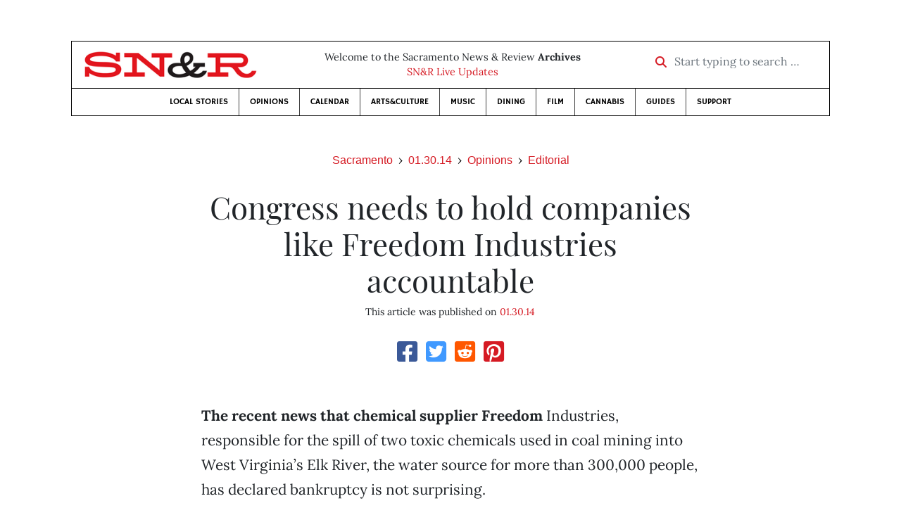

--- FILE ---
content_type: text/html; charset=utf-8
request_url: https://www.newsreview.com/sacramento/content/congress-needs-to-hold-companies-like-freedom-industries-accountable/12634509/
body_size: 6305
content:



<!DOCTYPE html>
<html lang="en">
  <head>
    <meta charset="utf-8">
    <meta http-equiv="x-ua-compatible" content="ie=edge">
    <title>SN&amp;R • Congress needs to hold companies like Freedom Industries accountable</title>

    <meta http-equiv="Content-Type" content="text/html; charset=utf-8" />
    <meta name="viewport" content="width=device-width, initial-scale=1.0">

    <meta property="og:site_name" content="Sacramento News &amp; Review" />


    
  <link rel="canonical" href="https://www.newsreview.com/sacramento/content/congress-needs-to-hold-companies-like-freedom-industries-accountable/12634509/">
  <link rel="shorturl" href="https://newsreview.com/oid/12634509/" />

  <meta name="description" content="SN&amp;R • Opinions • Editorial • Congress needs to hold companies like Freedom Industries accountable • Jan 30, 2014" />

  <meta name="twitter:card" content="summary_large_image">
  <meta name="twitter:title" content="Congress needs to hold companies like Freedom Industries accountable">
  <meta name="twitter:description" content="If a struggling American can't discharge the debt incurred to the government in student loans by filing for bankruptcy, then no corporation should be able to do so.">

  <meta name="twitter:site" content="@SacNewsReview">
  <meta name="twitter:creator" content="@SacNewsReview">

  <meta property="og:title" content="SN&amp;R • Opinions • Editorial • Congress needs to hold companies like Freedom Industries accountable • Jan 30, 2014" />
  <meta property="og:type" content="article" />
  <meta property="og:url" content="https://www.newsreview.com/sacramento/content/congress-needs-to-hold-companies-like-freedom-industries-accountable/12634509/" />
  <meta property="og:description" content="If a struggling American can't discharge the debt incurred to the government in student loans by filing for bankruptcy, then no corporation should be able to do so." />

  <meta property="article:published_time" content="2014-01-29T13:55:53-08:00" />
  <meta property="article:modified_time" content="2014-01-29T13:55:57-08:00" />
  <meta property="article:section" content="Opinions" />
  
  <meta property="fb:admins" content="324969540859009" />
  <meta property="fb:app_id" content="324969540859009" />

  
    <link rel="image_src" href="https://d16zs7b90yfegl.cloudfront.net/static/images/share/snr-share.7b2c593b6c7e.jpg" />
    <meta property="og:image" content="https://d16zs7b90yfegl.cloudfront.net/static/images/share/snr-share.7b2c593b6c7e.jpg" />
    <meta name="twitter:image:src" content="https://d16zs7b90yfegl.cloudfront.net/static/images/share/snr-share.7b2c593b6c7e.jpg">
  


    <!-- HTML5 shim, for IE6-8 support of HTML5 elements -->
    <!--[if lt IE 9]>
      <script src="https://cdnjs.cloudflare.com/ajax/libs/html5shiv/3.7.3/html5shiv.min.js"></script>
    <![endif]-->

    



  <link rel="apple-touch-icon" sizes="57x57" href="https://d16zs7b90yfegl.cloudfront.net/static/favicon/snr/apple-icon-57x57.0dbd85614dff.png">
  <link rel="apple-touch-icon" sizes="60x60" href="https://d16zs7b90yfegl.cloudfront.net/static/favicon/snr/apple-icon-60x60.1a323a30b8ad.png">
  <link rel="apple-touch-icon" sizes="72x72" href="https://d16zs7b90yfegl.cloudfront.net/static/favicon/snr/apple-icon-72x72.23d557853adb.png">
  <link rel="apple-touch-icon" sizes="76x76" href="https://d16zs7b90yfegl.cloudfront.net/static/favicon/snr/apple-icon-76x76.ad63e4c1cb1e.png">
  <link rel="apple-touch-icon" sizes="114x114" href="https://d16zs7b90yfegl.cloudfront.net/static/favicon/snr/apple-icon-114x114.133190f724f4.png">
  <link rel="apple-touch-icon" sizes="120x120" href="https://d16zs7b90yfegl.cloudfront.net/static/favicon/snr/apple-icon-120x120.8b861864b474.png">
  <link rel="apple-touch-icon" sizes="144x144" href="https://d16zs7b90yfegl.cloudfront.net/static/favicon/snr/apple-icon-144x144.b86317dccadf.png">
  <link rel="apple-touch-icon" sizes="152x152" href="https://d16zs7b90yfegl.cloudfront.net/static/favicon/snr/apple-icon-152x152.956ca96c526f.png">
  <link rel="apple-touch-icon" sizes="180x180" href="https://d16zs7b90yfegl.cloudfront.net/static/favicon/snr/apple-icon-180x180.c005d7870669.png">
  <link rel="icon" type="image/png" sizes="192x192"  href="https://d16zs7b90yfegl.cloudfront.net/static/favicon/snr/android-icon-192x192.f515fd708278.png">
  <link rel="icon" type="image/png" sizes="32x32" href="https://d16zs7b90yfegl.cloudfront.net/static/favicon/snr/favicon-32x32.76476d015a67.png">
  <link rel="icon" type="image/png" sizes="96x96" href="https://d16zs7b90yfegl.cloudfront.net/static/favicon/snr/favicon-96x96.a6a81943dcbb.png">
  <link rel="icon" type="image/png" sizes="16x16" href="https://d16zs7b90yfegl.cloudfront.net/static/favicon/snr/favicon-16x16.805ca7c5ac73.png">
  <link rel="manifest" href="https://d16zs7b90yfegl.cloudfront.net/static/favicon/snr/manifest.b58fcfa7628c.json">
  <meta name="msapplication-TileColor" content="#ffffff">
  <meta name="msapplication-TileImage" content="https://d16zs7b90yfegl.cloudfront.net/static/favicon/snr/ms-icon-144x144.b86317dccadf.png">
  <meta name="theme-color" content="#ffffff">




    
      <link href="https://d16zs7b90yfegl.cloudfront.net/static/vendor/fontawesome/css/fontawesome.ebf19a7b820e.css" rel="stylesheet">
      <link href="https://d16zs7b90yfegl.cloudfront.net/static/vendor/fontawesome/css/all.f71b0a62b045.css" rel="stylesheet">
      <link rel="stylesheet" href="https://d16zs7b90yfegl.cloudfront.net/static/vendor/SlickNav/slicknav.min.cb0567a8e6fa.css" />
      <link href="https://d16zs7b90yfegl.cloudfront.net/static/css/project.min.21368e708a4e.css" rel="stylesheet" />
    

    

    

    
      
        <!-- Global site tag (gtag.js) - Google Analytics -->
        <script async src="https://www.googletagmanager.com/gtag/js?id=UA-350918-1"></script>
        <script>
          window.dataLayer = window.dataLayer || [];
          function gtag(){dataLayer.push(arguments);}
          gtag('js', new Date());

          gtag('config', 'UA-350918-1');
        </script>
      
    

    
      
        <script async src="https://securepubads.g.doubleclick.net/tag/js/gpt.js"></script>
        <script>
          window.googletag = window.googletag || {cmd: []};
          googletag.cmd.push(function() {
            
              googletag.defineSlot('/1003962/sacramento_content_ad_300x250_1', [300, 250], 'div-gpt-ad-1599603245126-0').addService(googletag.pubads());
            
            googletag.pubads().enableSingleRequest();
            googletag.pubads().collapseEmptyDivs();
            googletag.enableServices();
          });
        </script>
      
    

  </head>

  <body>

    
      <div class="container">
        
          


  <header class="primary-nav">
    <div class="nav-header col">
      <a class="site-logo" href="/sacramento/">
        <img src="https://d16zs7b90yfegl.cloudfront.net/static/images/logos/snr-isolated-redblack-300x52.8baf3a648a6c.png" width="100%">
      </a>
      <p>
        Welcome to the Sacramento News &amp; Review <strong>Archives</strong><br>
        <a href="https://sacramento.newsreview.com">
          
            SN&amp;R Live Updates</a>
          
      </p>
      <form method="GET" action="/sacramento/search/">
        <div class="form-row align-items-center">
          <div class="col-auto">
            <label class="sr-only" for="inlineFormInputGroup">Start typing to search &hellip;</label>
            <div class="input-group mb-2">
              <div class="input-group-prepend">
                <div class="input-group-text"><a href="/sacramento/search/"><i class="fas fa-search"></i></a></div>
              </div>
              <input type="text" class="form-control" id="inlineFormInputGroup" name="search_term" placeholder="Start typing to search &hellip;">
              <input type="hidden" name="location" value="3">
            </div>
          </div>
        </div>
      </form>
    </div>

    <div class="header-nav">
      <nav class="main-nav clearfix">
        <div class="menu-main-nav-container">
          <ul id="menu-main-nav" class="menu">
             
              <li class="menu-item">
                <a href="/sacramento/section/local-stories/92152/">Local Stories</a>
              </li>
              <li class="menu-item">
                <a href="/sacramento/section/opinions/92158/">Opinions</a>
              </li>
              <li class="menu-item">
                <a href="https://sacramento.newsreview.com/calendar/" target="_blank">Calendar</a>
              </li>
              <li class="menu-item">
                <a href="/sacramento/section/artsculture/36568/">Arts&amp;Culture</a>
              </li>
              <li class="menu-item">
                <a href="/sacramento/section/music/36586/">Music</a>
              </li>
              <li class="menu-item">
                <a href="/sacramento/section/dining/92155/">Dining</a>
              </li>
              <li class="menu-item">
                <a href="/sacramento/section/film/36594/">Film</a>
              </li>
              <li class="menu-item">
                <a href="/sacramento/section/cannabis-guide/13506539/">Cannabis</a>
              </li>
              <li class="menu-item">
                <a href="/sacramento/section/guides/36558/">Guides</a>
              </li>
              <li class="menu-item menu-item-highlight">
                <a href="https://sacramento.newsreview.com/support-local-independent-journalism/" target="_blank">Support</a>
              </li>
            
          </ul>
        </div>
      </nav>
    </div>
  </header>


        

        <div class="main-content">
          

          
  <div class="row">

    <div class="col">
      <ul class="breadcrumb justify-content-center">
        <li class="breadcrumb-item"><a href="/sacramento/">Sacramento</a></li>
        <li class="breadcrumb-item"><a href="/sacramento/issue/2014-01-30/">01.30.14</a></li>
        <li class="breadcrumb-item"><a href="/sacramento/section/opinions/92158/">Opinions</a></li>
        <li class="breadcrumb-item active"><a href="/sacramento/category/editorial/36609/">Editorial</a></li>
      </ul>

      <div class="row">

        <div class="offset-md-1 col-md-10 offset-lg-2 col-lg-8">
          <article class="article oid-12634509">

            <h1 class="text-center">Congress needs to hold companies like Freedom Industries accountable</h1>

            

            <div class="article-meta mb-4 text-center">
              

              <p class="meta-ts">
                This article was published on <a href="/sacramento/issue/2014-01-30/">01.30.14</a>
              </p>
            </div>

            <section>
              <div class="mb-4">
                <div class="social-media-icons">
    <div class="text-center center-block">
        <a href="https://www.facebook.com/sharer/sharer.php?u=https%3A//www.newsreview.com/sacramento/content/congress-needs-to-hold-companies-like-freedom-industries-accountable/12634509/"><i class="social-fb fab fa-square-facebook fa-2x social"></i></a>
        <a href="https://twitter.com/intent/tweet/?text=Congress needs to hold companies like Freedom Industries accountable&url=https%3A//www.newsreview.com/sacramento/content/congress-needs-to-hold-companies-like-freedom-industries-accountable/12634509/&via=SacNewsReview"><i class="social-tw fab fa-square-twitter fa-2x social"></i></a>
        <a href="https://reddit.com/submit?url=https%3A//www.newsreview.com/sacramento/content/congress-needs-to-hold-companies-like-freedom-industries-accountable/12634509/&title=Congress needs to hold companies like Freedom Industries accountable"><i class="social-reddit fab fa-reddit-square fa-2x social"></i></a>
        <a href="https://pinterest.com/pin/create/button/?url=https%3A//www.newsreview.com/sacramento/content/congress-needs-to-hold-companies-like-freedom-industries-accountable/12634509/&media=&description=If a struggling American can't discharge the debt incurred to the government in student loans by filing for bankruptcy, then no corporation should be able to do so."><i class="social-pinterest fab fa-pinterest-square fa-2x social"></i></a>
        
    </div>
</div>

              </div>

              
                



              

              <div class="my-5">
                
                  <div class="body-sidebar">

                    

                    

                     
                      <div class="body-sidebar-item gdfp-body-placement-1">
                        <!-- /1003962/sacramento_content_ad_300x250_1 -->
<div id='div-gpt-ad-1599603245126-0' style='width: 300px; height: 250px;'>
  <script>
    googletag.cmd.push(function() {  googletag.display('div-gpt-ad-1599603245126-0');  });
  </script>
</div>

                      </div>
                    

                  </div>
                

                

                

                <p><b>The recent news that chemical supplier Freedom</b> Industries, responsible for the spill of two toxic chemicals used in coal mining into West Virginia’s Elk River, the water source for more than 300,000 people, has declared bankruptcy is not surprising.</p>

<p>Bankruptcy will guarantee that the costs of cleanup will be borne by the state and federal governments, effectively shifting Freedom Industries’ cost of doing business to the very people they’ve harmed.</p>

<p>What’s more, it guarantees that the victims—the 400 people who’ve gone to the hospital as a result of tainted water, for example, and the many businesses that had to close as a result of the contaminated water—will have little or no financial recourse.</p>

<p>It’s precisely the sort of financial “risk shift” that big business has been doing to the public for the last three decades. The “business-friendly” deregulation that started with the Reagan administration—and has continued throughout successive administrations, whether Republican or Democratic—is detailed in the work of former New York Times economic reporter David Cay Johnston, author of <i>Free Lunch: How the Wealthiest Americans Enrich Themselves at Government Expense (and Stick You With the Bill</i>); and Jacob Hacker, who wrote <i>The Great Risk Shift: The Assault on American Jobs, Families, Health Care and Retirement and How You Can Fight Back</i>.</p>

<p>This move by Freedom Industries is reminiscent of Lehman Brothers’ bankruptcy during the Wall Street meltdown: Take your profits, but leave the government to clean up the mess.</p>

<p>Congress needs to act immediately to hold corporations to the same level of accountability as everyone else. If a struggling American can’t discharge the debt incurred to the government in student loans by filing for bankruptcy, then no corporation should be able to do so.</p>

                
              </div>

              

              
                <div class="mt-5 mb-5 social-media-bottom">
                  <div class="social-media-icons">
    <div class="text-center center-block">
        <a href="https://www.facebook.com/sharer/sharer.php?u=https%3A//www.newsreview.com/sacramento/content/congress-needs-to-hold-companies-like-freedom-industries-accountable/12634509/"><i class="social-fb fab fa-square-facebook fa-2x social"></i></a>
        <a href="https://twitter.com/intent/tweet/?text=Congress needs to hold companies like Freedom Industries accountable&url=https%3A//www.newsreview.com/sacramento/content/congress-needs-to-hold-companies-like-freedom-industries-accountable/12634509/&via=SacNewsReview"><i class="social-tw fab fa-square-twitter fa-2x social"></i></a>
        <a href="https://reddit.com/submit?url=https%3A//www.newsreview.com/sacramento/content/congress-needs-to-hold-companies-like-freedom-industries-accountable/12634509/&title=Congress needs to hold companies like Freedom Industries accountable"><i class="social-reddit fab fa-reddit-square fa-2x social"></i></a>
        <a href="https://pinterest.com/pin/create/button/?url=https%3A//www.newsreview.com/sacramento/content/congress-needs-to-hold-companies-like-freedom-industries-accountable/12634509/&media=&description=If a struggling American can't discharge the debt incurred to the government in student loans by filing for bankruptcy, then no corporation should be able to do so."><i class="social-pinterest fab fa-pinterest-square fa-2x social"></i></a>
        
    </div>
</div>

                </div>
              

              <div class="article-tags mb-5">
                
              </div>

              
                <div class="related-articles mt-5">
                  <h3 class="text-center mb-4">More <a href="/sacramento/section/opinions/92158/">Opinions</a> &raquo; <a href="/sacramento/category/editorial/36609/">Editorial</a></h3>

                  
                    <div class="media mb-0 related-article">
                      <a href="/sacramento/content/is-californias-drought-a-new-normal-heres-what-sacramento-should-do/12579754/" class="align-self-center">
                        
                          <img src="https://d16zs7b90yfegl.cloudfront.net/static/images/logos/snr-logo.36c258f6225f.jpg" class="featured-image mr-3" width="75px">
                        
                      </a>
                      <div class="media-body mb-0">
                        <h5 class="mt-0">
                          <a href="/sacramento/content/is-californias-drought-a-new-normal-heres-what-sacramento-should-do/12579754/">Is California&#x27;s drought a new normal? Here&#x27;s what Sacramento should do.</a>
                        </h5>
                        <p class="mb-0">Without foresight on the part of our government agencies, what is now an inconvenience could easily become a catastrophe.</p>
                        <p class="issue-date">
                          Published on <a href="/sacramento/issue/2014-01-23/">01.23.14</a>
                        </p>
                      </div>

                    </div>

                    <hr>
                  
                    <div class="media mb-0 related-article">
                      <a href="/sacramento/content/sacramento-should-not-ban-smoking-in-outdoor-public-places/12520208/" class="align-self-center">
                        
                          <img src="https://d16zs7b90yfegl.cloudfront.net/static/images/logos/snr-logo.36c258f6225f.jpg" class="featured-image mr-3" width="75px">
                        
                      </a>
                      <div class="media-body mb-0">
                        <h5 class="mt-0">
                          <a href="/sacramento/content/sacramento-should-not-ban-smoking-in-outdoor-public-places/12520208/">Sacramento should not ban smoking in outdoor public places</a>
                        </h5>
                        <p class="mb-0">The city and local business owners should instead work on a campaign to foster improved smoker habits.</p>
                        <p class="issue-date">
                          Published on <a href="/sacramento/issue/2014-01-16/">01.16.14</a>
                        </p>
                      </div>

                    </div>

                    <hr>
                  
                    <div class="media mb-0 related-article">
                      <a href="/sacramento/content/on-utah-and-how-marriage-equality-reinforces-religious-freedom/12520825/" class="align-self-center">
                        
                          <img src="https://d16zs7b90yfegl.cloudfront.net/static/images/logos/snr-logo.36c258f6225f.jpg" class="featured-image mr-3" width="75px">
                        
                      </a>
                      <div class="media-body mb-0">
                        <h5 class="mt-0">
                          <a href="/sacramento/content/on-utah-and-how-marriage-equality-reinforces-religious-freedom/12520825/">On Utah, and how marriage equality reinforces religious freedom</a>
                        </h5>
                        <p class="mb-0">There’s a certain irony in watching Utah deal with a similar legal-marriage system that some members of that state helped enforce in California back in 2008.</p>
                        <p class="issue-date">
                          Published on <a href="/sacramento/issue/2014-01-16/">01.16.14</a>
                        </p>
                      </div>

                    </div>

                    <hr>
                  
                    <div class="media mb-0 related-article">
                      <a href="/sacramento/content/when-it-comes-to-transgender-students-its-time-to-prioritize-safety-over-comfort/12402098/" class="align-self-center">
                        
                          <img src="https://d16zs7b90yfegl.cloudfront.net/static/images/logos/snr-logo.36c258f6225f.jpg" class="featured-image mr-3" width="75px">
                        
                      </a>
                      <div class="media-body mb-0">
                        <h5 class="mt-0">
                          <a href="/sacramento/content/when-it-comes-to-transgender-students-its-time-to-prioritize-safety-over-comfort/12402098/">When it comes to transgender students, it&#x27;s time to prioritize safety over comfort</a>
                        </h5>
                        <p class="mb-0">When it comes to the effort to integrate transgender students, we need to stop obsessing over restrooms and locker rooms. If they're not safe for one student, they're not safe for any students.</p>
                        <p class="issue-date">
                          Published on <a href="/sacramento/issue/2014-01-02/">01.02.14</a>
                        </p>
                      </div>

                    </div>

                    <hr>
                  
                    <div class="media mb-0 related-article">
                      <a href="/sacramento/content/year-of-nothing/12344306/" class="align-self-center">
                        
                          <img src="https://d16zs7b90yfegl.cloudfront.net/static/images/logos/snr-logo.36c258f6225f.jpg" class="featured-image mr-3" width="75px">
                        
                      </a>
                      <div class="media-body mb-0">
                        <h5 class="mt-0">
                          <a href="/sacramento/content/year-of-nothing/12344306/">Year of nothing</a>
                        </h5>
                        <p class="mb-0">Here’s why 2013 goes down as the year nothing happened for the country.</p>
                        <p class="issue-date">
                          Published on <a href="/sacramento/issue/2013-12-26/">12.26.13</a>
                        </p>
                      </div>

                    </div>

                    
                  
                </div>
              

              <div class="desert-net-real-player">
                <script id="fdncms-carousel-top-stories-video" src="https://www.hub.fdncms.com/gyrobase/Responsive/Components/Content/TopStoriesVideo?cb=13ed4944&key=429a11c96ac584ed0bf7ef922bba5ed2&req=js&vri=2&label=Recent+Articles&pcolor=e2141c" async></script>
              </div>
            </section>

          </article>
        </div>

      </div>
    </div>
  </div>


          



  <div class="row my-5">
    <div class="offset-md-1 col-md-10 offset-lg-2 col-lg-8 text-center">
      <a class="btn btn-primary" href="/newsletters/sign-up/sacramento/">Sign up for our newsletter!</a>
    </div>
  </div>


        </div>

      </div> <!-- /container -->
    


    
      
        


<section id="footer">
  <div class="container">
    <div class="row d-flex align-items-center">
      <div class="col-sm-6">
        <div class="footer-brand py-4">
          <a class="site-logo" href="/sacramento/">
            <img src="https://d16zs7b90yfegl.cloudfront.net/static/images/logos/snr-isolated-redblack-300x52.8baf3a648a6c.png" width="100%">
          </a>

          <p>
            Thank you for visiting the Sacramento News &amp; Review.
          </p>

          <small>
            &copy; Sacramento News &amp; Review.  All rights reserved.
          </small>
        </div>
      </div>

      <div class="col-sm-6">
        <div class="visit-new-location">
          <a href="https://sacramento.newsreview.com">Visit us at our new location <i class="fas fa-long-arrow-alt-right"></i></a>
        </div>

        <div class="footer-links">
          <ul class="list-unstyled">
            <li>
              <ul class="list-inline">
                <li class="list-inline-item">
                  <a href="https://www.facebook.com/SacNewsReview" target="_blank"><i class="fab fa-square-facebook fa-2x social-fb"></i></a>
                </li>
                <li class="list-inline-item">
                  <a href="https://twitter.com/#!/SacNewsReview"><i class="fab fa-square-twitter fa-2x social-tw"></i></a>
                </li>
                <li class="list-inline-item">
                  <a href="https://www.instagram.com/sacnewsreview/"><i class="fab fa-square-instagram fa-2x social-in"></i></a>
                </li>
              </ul>
            </li>
            <li><a href="https://sacramento.newsreview.com/contact-us/">Drop us a line</a></li>
            <li><a href="https://sacramento.newsreview.com/letter-to-the-editor/">Letter to the editor</a></li>
            <li><a href="https://sacramento.newsreview.com/news-tips/">Got a news tip?</a></li>
          </ul>

          <ul class="list-unstyled with-icons">
            <li><a href="https://sacramento.newsreview.com">SN&amp;R Home</a></li>
            <li><a href="https://bestofsac.com" target="_blank">Best of Sacramento</a></li>
            <li><a href="https://sammies.com" target="_blank">SAMMIES</a></li>
            <li><a href="https://nrpubs.com" target="_blank">N&amp;R Publications</a></li>
            <li><a href="https://independentjournalismfund.org/" target="_blank">Independent Journalism Fund</a></li>
            <li><a href="https://letterstothefuture.org" target="_blank">Letters to the Future</a></li>
            <li><a href="https://sacramento.newsreview.com/privacy-policy-2/">Privacy Policy</a></li>
            <li><a href="/terms-of-use/">Terms of use</a></li>
          </ul>
        </div>  <!-- .footer-links -->
      </div>
    </div>
  </div>
</section>

      
    

    

    
      <script src="https://d16zs7b90yfegl.cloudfront.net/static/js/vendors.min.516760e6efc6.js"></script>
      <script src="https://d16zs7b90yfegl.cloudfront.net/static/vendor/SlickNav/jquery.slicknav.min.abb6ece52a5d.js"></script>
      <script src="https://d16zs7b90yfegl.cloudfront.net/static/js/project.min.8b4c64cf9236.js"></script>

      <script type="text/javascript">
        $(function(){
          $('#menu-main-nav').slicknav({
            appendTo: '.header-nav',
            label: '',
            duration: 500,
            allowParentLinks: true
          });
        });
      </script>

      <script>
        $(document).ready(function(){
          $('[data-toggle="tooltip"]').tooltip();
        });
      </script>
    
  </body>
</html>


--- FILE ---
content_type: text/html; charset=utf-8
request_url: https://www.google.com/recaptcha/api2/aframe
body_size: 264
content:
<!DOCTYPE HTML><html><head><meta http-equiv="content-type" content="text/html; charset=UTF-8"></head><body><script nonce="vyCelnigKoSFyQ8eQae7Vw">/** Anti-fraud and anti-abuse applications only. See google.com/recaptcha */ try{var clients={'sodar':'https://pagead2.googlesyndication.com/pagead/sodar?'};window.addEventListener("message",function(a){try{if(a.source===window.parent){var b=JSON.parse(a.data);var c=clients[b['id']];if(c){var d=document.createElement('img');d.src=c+b['params']+'&rc='+(localStorage.getItem("rc::a")?sessionStorage.getItem("rc::b"):"");window.document.body.appendChild(d);sessionStorage.setItem("rc::e",parseInt(sessionStorage.getItem("rc::e")||0)+1);localStorage.setItem("rc::h",'1768705252766');}}}catch(b){}});window.parent.postMessage("_grecaptcha_ready", "*");}catch(b){}</script></body></html>